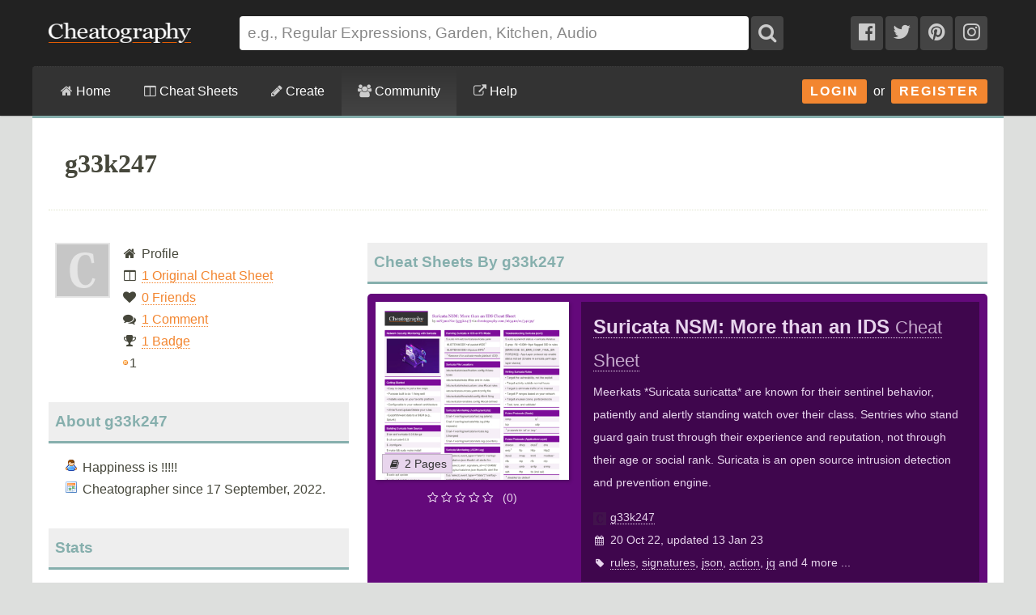

--- FILE ---
content_type: text/plain;charset=UTF-8
request_url: https://c.pub.network/v2/c
body_size: -113
content:
e027d38f-5738-45db-9ab1-6141d82b3d1d

--- FILE ---
content_type: text/plain;charset=UTF-8
request_url: https://c.pub.network/v2/c
body_size: -262
content:
8ec8612e-ee4b-4417-b8a2-38d4303aed71

--- FILE ---
content_type: application/javascript
request_url: https://cheatography.com/scripts/useful.min.js?v=2&q=2026-01-22
body_size: 3849
content:
$(document).ready(function(){$('nav li ul').hide().removeClass('fallback');$('nav>ul>li>ul').each(function(){var offset=($(this).parent().position())*-1;var left=($(this).parent().width()/ 2)-170;if(left>offset.left){left=offset.left;}
$(this).css({left:left+'px'});});var loggedIn=$.cookie('frontLoggedIn');$('nav>ul>li, #user_info, .filterBar>ul>li').hoverIntent(function(){if(deviceBracket=='desktop'){if($(this).attr('id')=='user_info'){if(loggedIn==1){$('#user_dropdown',this).slideDown(100);}}else{$('ul',this).slideDown(100);}}},function(){if($(this).attr('id')=='user_info'){if(loggedIn==1){$('#user_dropdown',this).slideUp(100);}}else{$('ul',this).slideUp(100);}});$('.cheat_sheet_row').hoverIntent(function(){$('.extrainfo',this).slideDown(100);},function(){$('.extrainfo',this).slideUp(100);});jQuery.expr[':'].icontains=function(a,i,m){var elText=jQuery(a).text();elText=elText.replace(/\&#173;/g,'');elText=elText.replace(/­/g,'');elText=elText.replace(/<(?:.|\n)*?>/gm,'');elText=elText.toUpperCase();return elText.indexOf(m[3].toUpperCase())>=0;};$('.edit_menu_show').hover(function(){$(this).addClass('edit_menu_show_on');$('.edit_menu_button',this).addClass('edit_menu_button_on');$('.edit_menu',this).show();},function(){$(this).removeClass('edit_menu_show_on');$('.edit_menu_button',this).removeClass('edit_menu_button_on');$('.edit_menu',this).hide();});$('p.forminfo').hover(function(){$('span',this).show();},function(){$('span',this).hide();});$('.thumb').fancybox({'titleShow':false,'autoScale':true});$('.inline').fancybox({'titleShow':false,'width':300,'autoDimensions':false});$('.download_popup').fancybox({'titleShow':false,'autoDimensions':true});var hash=window.location.hash.substring(1);if((!hash)&&($('#message_wrapper').length)){$('html, body').animate({scrollTop:$("#message_wrapper").offset().top},500);}
$('.faq li').each(function(){var faq=$(this);var question=faq.find('h3');var answer=faq.find('p');var state=false;faq.click(function(){state=faq.hasClass('active');$('.faq li').removeClass('active');$('.faq li p').slideUp();if(!state){faq.addClass('active');answer.slideDown();}});});var searchEventFired=false;var searchTermTimeout;$('#cs_filter').keyup(function(e){clearTimeout(searchTermTimeout);var filter=$(this).val();if(filter.length>0){$('.cheat_sheet_output_block tr').hide();$('.cheat_sheet_output_block tr').find("td:icontains("+filter+")").parent().show();$(".cheat_sheet_output_wrapper h3:icontains("+filter+")").parent().find("tr").show();$('.cheat_sheet_output_block .cheat_sheet_note').hide();$(".cheat_sheet_output_block .cheat_sheet_note:icontains("+filter+")").show();if(!searchEventFired){ga('send','event','Cheat Sheets','Cheat Sheet Searched',cheatSheetName);if(bTracking){ga('userTracker.send','event','Cheat Sheets','Cheat Sheet Searched',cheatSheetName);}
searchEventFired=true;}
searchTermTimeout=setTimeout(function(){ga('send','event','Cheat Sheets','Cheat Sheet Search Term ('+cheatSheetName+')',filter);if(bTracking){ga('userTracker.send','event','Cheatography Cheat Sheets','Cheat Sheet Search Term ('+cheatSheetName+')',filter);}},500);}else{$('.cheat_sheet_output_block tr').show();$('.cheat_sheet_output_block .cheat_sheet_note').show();}
$(".cheat_sheet_output_block").each(function(index,element){var counter=0;$(element).find('tr').not(':hidden').each(function(inner_index,inner_element){counter+=1;if((counter%2)==1){$(inner_element).addClass('altrow');}else{$(inner_element).removeClass('altrow');}});});});$('#cs_filter').keypress(function(e){if(e.which==13){return false;}});if($('#cs_filter')){$('#cs_filter').focus();}
$('.content_popup').fancybox({'type':'iframe','width':'90%','height':'90%','beforeShow':function(){var pageUrl=this.href;if(pageUrl.substring(0,54)=='http://www.cheatography.com/proxy.php?mode=native&url='){pageUrl=pageUrl.substring(54);pageUrl=urldecode(pageUrl);}
if(pageUrl.substring(0,27)=='/proxy.php?mode=native&url='){pageUrl=pageUrl.substring(27);pageUrl=urldecode(pageUrl);}
ga('send','event','Cheat Sheets','Content Popup',pageUrl);if(bTracking){ga('userTracker.send','event','Cheatography Cheat Sheets','Content Popup',pageUrl);}},'titleShow':false});if($('#cs_menu_wrapper').length>0){var stickyNavTop=$('#cs_menu_wrapper').offset().top;var stickyNav=function(){var scrollTop=$(window).scrollTop();if(scrollTop>stickyNavTop){$('#cs_menu_wrapper').addClass('sticky');}else{$('#cs_menu_wrapper').removeClass('sticky');}};stickyNav();$(window).scroll(function(){stickyNav();});}
processTags();$('input.tagoptions, input.langoptions, input.ratingoptions').click(function(){processTags();});$('#filterTags').keyup(function(){var filter=$(this).val();if(filter.length>0){$('#filterTagsList li.filterableItem .tagname:icontains('+filter+')').parent().parent().show();$('#filterTagsList li.filterableItem .tagname').not(':icontains('+filter+')').parent().parent().hide();}else{$('#filterTagsList li.filterableItem').show();}});$('#filterLangs').keyup(function(){var filter=$(this).val();if(filter.length>0){$('#filterLangsList li.filterableItem .tagname:icontains('+filter+')').parent().parent().show();$('#filterLangsList li.filterableItem .tagname').not(':icontains('+filter+')').parent().parent().hide();}else{$('#filterLangsList li.filterableItem').show();}});$('.ratingStars').each(function(){var ratingParent=this;$(ratingParent).children('i').each(function(index){if(loggedIn){$(this).hover(function(){var ratingValue=index+1;$(ratingParent).addClass('hasRating');for(var i=1;i<=5;i++){if(i<=ratingValue){$(ratingParent).children('i').eq(i-1).attr('class','fa fa-star');}else{$(ratingParent).children('i').eq(i-1).attr('class','fa fa-star-o');}}},function(){if(!hasUserRating){$(ratingParent).removeClass('hasRating');}
for(var i=1;i<=5;i++){if(i<=defaultRating){$(ratingParent).children('i').eq(i-1).attr('class','fa fa-star');}else{$(ratingParent).children('i').eq(i-1).attr('class','fa fa-star-o');}}});$(this).click(function(){var ratingValue=index+1;$.ajax({url:'/ajax.php?action=rate_cheat_sheet&rating='+ratingValue+'&cheat_sheet_id='+ratableCheatSheetId,success:function(response){for(var i=1;i<=5;i++){if(i<=ratingValue){$(ratingParent).children('i').eq(i-1).attr('class','fa fa-star');}else{$(ratingParent).children('i').eq(i-1).attr('class','fa fa-star-o');}}
$(ratingParent).addClass('hasRating');if(!hasUserRating){if(ratingValue<=2){alert('Thanks for rating this cheat sheet! Please consider leaving a comment for the author to let them know how they can improve their cheat sheet.');}else{alert('Thanks for rating this cheat sheet!');}}
hasUserRating=true;defaultRating=ratingValue;}});});if(hasUserRating){$(ratingParent).addClass('hasRating');}}else{$(this).click(function(){alert('Please login or register to rate cheat sheets and organise your favourites!');});}
for(var i=1;i<=5;i++){if(i<=(defaultRating+0.2)){$(ratingParent).children('i').eq(i-1).attr('class','fa fa-star');}else{$(ratingParent).children('i').eq(i-1).attr('class','fa fa-star-o');}}
$('#ratingStarsCount').show();$('#ratingStarsCount a').html(ratingCount);});});if(deviceBracket=='desktop'){$('.footer_popup_inner').append('<a href="#" class="imagelink footer_popup_close"><i class="fa fa-close"></i></a>');$('.footer_popup_close').click(function(){$('.footer_popup').slideUp();return false;});setTimeout(function(){$('.footer_popup').slideDown();},5000);var menuPadding=$('#cs_menu .download_menu').outerHeight();}});function processTags(){var url=window.location.href;var originalUrl=url;url=url+'&';url=url.replace(/(.*)(\?|&)filter=[^&]+?(&)(.*)/gi,'$1$2$4',url);url=url.replace(/(.*)(\?|&)rating=[^&]+?(&)(.*)/gi,'$1$2$4',url);url=url.replace(/(.*)(\?|&)language=[^&]+?(&)(.*)/gi,'$1$2$4',url);url=url.substring(0,url.length-1);if(url.indexOf('?')==-1){url=url+'?1';}
var reload=false;var activeTagCount=0;var taglist='';var tagshow='';$('input.tagoptions:checked').each(function(){activeTagCount=activeTagCount+1;if(taglist.length>0){taglist=taglist+',';tagshow=tagshow+', ';}
taglist=taglist+$(this).val();tagshow=tagshow+$(this).parent().find('.tagname').html();});if(activeTagCount>=1){reload=true;url=url+'&filter='+taglist.replace(', ',',').toLowerCase();}
var activeLangCount=0;var langlist='';var langshow='';$('input.langoptions:checked').each(function(){activeLangCount=activeLangCount+1;if(langlist.length>0){langlist=langlist+',';langshow=langshow+', ';}
langlist=langlist+$(this).val();langshow=langshow+$(this).parent().find('.languagename').html();var isInDefault=defaultLanguages.indexOf($(this).val());if(isInDefault==-1){reload=true;}});if(activeLangCount>=1){url=url+'&language='+langlist.replace(', ',',').toLowerCase();}
var activeRatingCount=0;var ratinglist='';var ratingshow='';$('input.ratingoptions:checked').each(function(){activeRatingCount=activeRatingCount+1;if(ratinglist.length>0){ratinglist=ratinglist+',';ratingshow=ratingshow+', ';}
ratinglist=ratinglist+$(this).val();ratingshow=ratingshow+$(this).parent().find('.ratingname').html();});if(activeRatingCount>=1){reload=true;url=url+'&rating='+ratinglist.replace(', ',',').toLowerCase();}
if(taglist!=''){if(taglist.length>18){}
$('#filtering').html(': '+tagshow);}
if(langlist!=''){if(langlist.length>18){}
$('#languagefilter').html(': '+langshow);}
if(ratinglist!=''){if(ratinglist.length>18){}
$('#ratingfilter').html(': '+ratingshow);}
url=url.replace('?1&','?');if((reload)&&(url!=originalUrl)){window.location.href=url;}}
function processTagsOld(){var to_show='';var to_show_lang='';var to_show_rating='';var taglist='';var langlist='';var ratinglist='';var tagFilterFound=false;var langFilterFound=false;var ratingFilterFound=false;var filterFound=false;var selectedFavouriteTags=[];var selectedLanguages=[];var selectedRatings=[];var activeTagCount=0;$('input.tagoptions:checked').each(function(){activeTagCount=activeTagCount+1;filterFound=true;tagFilterFound=true;if(to_show.length>0){to_show=to_show+',';taglist=taglist+', ';}
to_show=to_show+'.tag-'+$(this).val();taglist=taglist+$(this).parent().find('.tagname').html();$(this).parent().css('background-color','#CCC');selectedFavouriteTags[selectedFavouriteTags.length]=$(this).val();});if(activeTagCount>1){taglist=activeTagCount+' tags';}
var activeLangCount=0;$('input.langoptions:checked').each(function(){activeLangCount=activeLangCount+1;filterFound=true;langFilterFound=true;if(to_show_lang.length>0){to_show_lang=to_show_lang+',';langlist=langlist+', ';}
to_show_lang=to_show_lang+'.lang-'+$(this).val();langlist=langlist+$(this).parent().find('.languagename').html();$(this).parent().css('background-color','#CCC');selectedLanguages[selectedLanguages.length]=$(this).val();});if(activeLangCount>1){langlist=activeLangCount+' languages';}
var activeRatingCount=0;$('input.ratingoptions:checked').each(function(){activeRatingCount=activeRatingCount+1;filterFound=true;ratingFilterFound=true;if(to_show_rating.length>0){to_show_rating=to_show_rating+',';ratinglist=ratinglist+', ';}
to_show_rating=to_show_rating+'.rating-'+$(this).val();ratinglist=ratinglist+$(this).parent().find('.ratingname').html();$(this).parent().css('background-color','#CCC');selectedRatings[selectedRatings.length]=$(this).val();});if(activeRatingCount>1){ratinglist=activeRatingCount+' ratings';}
var saveCookie=true;for(var i=0;i<selectedLanguages.length;i++){var isInDefault=defaultLanguages.indexOf(selectedLanguages[i]);if(isInDefault==-1){saveCookie=false;}}
for(var i=0;i<defaultLanguages.length;i++){var thisExists=$('#langselect-'+defaultLanguages[i]);if(thisExists.length){if(thisExists.prop('checked')!=true){saveCookie=false;}}}
if(saveCookie){$.cookie('selectedLanguages',selectedLanguages.join('-'));}else{}
$.cookie(rememberTagCookieName+'Rating',selectedRatings.join('-'));$.cookie(rememberTagCookieName,selectedFavouriteTags.join('-'));$('input.tagoptions').not(':checked').each(function(){$(this).parent().css('background-color','inherit');});$('input.langoptions').not(':checked').each(function(){$(this).parent().css('background-color','inherit');});$('input.ratingoptions').not(':checked').each(function(){$(this).parent().css('background-color','inherit');});if(!tagFilterFound){$('#filtering').html('');}
if(!langFilterFound){$('#languagefilter').html('');}
if(!ratingFilterFound){$('#ratingfilter').html('');}
if(!filterFound){$('#content .cheat_sheet_row').removeClass('hiderow');$('#content .cheat_sheet_row').show('slow');}else{$('#content .cheat_sheet_row').removeClass('hiderow');if(to_show!=''){$('#content .cheat_sheet_row').not(to_show).addClass('hiderow').hide('slow');}
if(to_show_lang!=''){$('#content .cheat_sheet_row').not(to_show_lang).addClass('hiderow').hide('slow');}
if(to_show_rating!=''){$('#content .cheat_sheet_row').not(to_show_rating).addClass('hiderow').hide('slow');}
$('#content .cheat_sheet_row').not('.hiderow').show('slow');if(taglist!=''){if(taglist.length>18){}
$('#filtering').html(': '+taglist);}
if(langlist!=''){if(langlist.length>18){}
$('#languagefilter').html(': '+langlist);}
if(ratinglist!=''){if(ratinglist.length>18){}
$('#ratingfilter').html(': '+ratinglist);}}}
function urldecode(url){return decodeURIComponent(url.replace(/\+/g,' '));}
function trackDownload(downloadType,newLocation){ga('send','event','Cheat Sheets','Download',cheatSheetName+' ('+downloadType+')');_paq.push(['trackEvent', 'Cheat Sheets', 'Download', cheatSheetName+' ('+downloadType+')']);
if(bTracking){ga('userTracker.send','event','Cheatography Cheat Sheets','Download',cheatSheetName+' ('+downloadType+')');}
$('#downloadContent').hide();$('#postDownloadContent').show();return false;}
function trackDownloadPopup(){ga('send','event','Cheat Sheets','Download Popup','Opened Download Popup for '+cheatSheetName);_paq.push(['trackEvent', 'Cheat Sheets', 'Download Popup',  'Opened Download Popup for ' + cheatSheetName]);if(bTracking){ga('userTracker.send','event','Cheatography Cheat Sheets','Download Popup','Opened Download Popup for '+cheatSheetName);}}
function trackRatingPopup(){ga('send','event','Interaction','Rating Popup','Opened Rating Popup for '+cheatSheetName);}
function setCsOrder(){var csOrder={'cheat_sheet_id':cheat_sheet_id,'cs1':[],'cs2':[],'cs3':[],'cs4':[]};$('.cheat_sheet_output_column_1 .cheat_sheet_output_wrapper').each(function(){var blockId=$(this).attr('id');blockId=blockId.substring(6);csOrder.cs1.push(blockId);});$('.cheat_sheet_output_column_2 .cheat_sheet_output_wrapper').each(function(){var blockId=$(this).attr('id');blockId=blockId.substring(6);csOrder.cs2.push(blockId);});$('.cheat_sheet_output_column_3 .cheat_sheet_output_wrapper').each(function(){var blockId=$(this).attr('id');blockId=blockId.substring(6);csOrder.cs3.push(blockId);});$('.cheat_sheet_output_column_4 .cheat_sheet_output_wrapper').each(function(){var blockId=$(this).attr('id');blockId=blockId.substring(6);csOrder.cs4.push(blockId);});$.post('/ajax.php?action=reorder_cheat_sheet',csOrder,function(data){});}
function setListOrder(){var listOrder={'list_id':list_id,'items':[]};$('#sortableCheatSheets .cheat_sheet_row').each(function(){var csId=$(this).attr('id');csId=csId.substring(12);listOrder.items.push(csId);});$.post('/ajax.php?action=reorder_list',listOrder,function(data){});}
function edit_cheat_sheet(){$('#edit_cheat_sheet').toggle('slideDown');}
function checkContrast(value,element){var colour=value.replace('#','');var rdec=parseInt(colour.substring(0,2),16);var gdec=parseInt(colour.substring(2,4),16);var bdec=parseInt(colour.substring(4,6),16);var contrast=(1.05 /(0.05+(0.2126*Math.pow(rdec /255,2.2))+(0.7152*Math.pow(gdec /255,2.2))+(0.0722*Math.pow(bdec /255,2.2))));if(contrast<1.5){return false;}else{return true;}}
